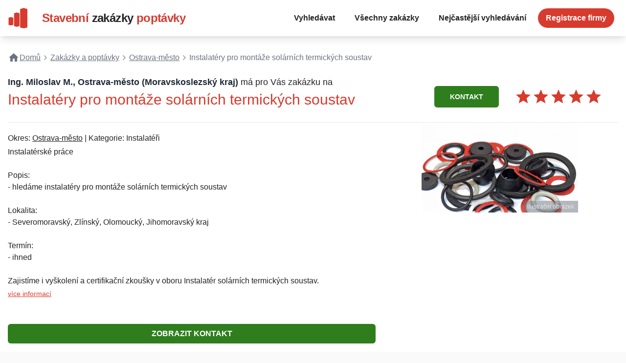

--- FILE ---
content_type: text/html; charset=UTF-8
request_url: https://www.stavebni-zakazky-poptavky.cz/100403-instalatery-pro-montaze-solarnich-termickych-soustav-ostrava-mesto
body_size: 6315
content:
<!DOCTYPE html>
<html lang="cs">
<head>
    <meta charset="utf-8">
    <meta name="viewport" content="width=device-width, initial-scale=1">

    <title>Instalatéry pro montáže solárních termických soustav, Ostrava-město</title>

    <meta name="csrf-token" content="e0WSgXv1xZL5eNLzX2o3LvKJ31z2lwnhMIyz5xqU">

    <meta name="description" content="Ing. Miloslav M., Ostrava-město (Moravskoslezský kraj) má pro Vás zakázku na Instalatéry pro montáže solárních termických soustav Instalatérské prá...">

    
    

    <link rel="apple-touch-icon" sizes="180x180" href="/stavebni-zakazky-poptavky/apple-touch-icon.png">
    <link rel="icon" type="image/png" sizes="32x32" href="/stavebni-zakazky-poptavky/favicon-32x32.png">
    <link rel="icon" type="image/png" sizes="16x16" href="/stavebni-zakazky-poptavky/favicon-16x16.png">
    <link rel="manifest" href="/stavebni-zakazky-poptavky/site.webmanifest">
    <link rel="mask-icon" href="/stavebni-zakazky-poptavky/safari-pinned-tab.svg" color="#5bbad5">
    <meta name="msapplication-TileColor" content="#2b5797">
    <meta name="theme-color" content="#ffffff">

                        <meta name="thumbnail" content="/images/inquiries/43917864-ce3f-43aa-8539-cd68f496eb72.jpeg"/>
    
    <!-- Google Tag Manager -->
        <script nonce="ZDFhNDFlY2UxYTVmZTY5NQ==">(function (w, d, s, l, i) {
                w[l] = w[l] || []
                w[l].push({
                    'gtm.start':
                        new Date().getTime(), event: 'gtm.js',
                })
                var f = d.getElementsByTagName(s)[0],
                    j = d.createElement(s), dl = l != 'dataLayer' ? '&l=' + l : ''
                j.async = true
                j.src =
                    'https://www.googletagmanager.com/gtm.js?id=' + i + dl
                f.parentNode.insertBefore(j, f)
            })(window, document, 'script', 'dataLayer', 'GTM-KDKWPH3')</script>
        <!-- End Google Tag Manager -->

    <link rel="stylesheet" href="https://www.stavebni-zakazky-poptavky.cz/stavebni-zakazky-poptavky/css/app.css?id=323567bd76042a0c5a05"/>
</head>
<body class="antialiased">
    <!-- Google Tag Manager (noscript) -->
    <noscript>
        <iframe src="https://www.googletagmanager.com/ns.html?id=GTM-KDKWPH3"
                height="0" width="0" style="display:none;visibility:hidden"></iframe>
    </noscript>
    <!-- End Google Tag Manager (noscript) -->

<nav class="w-full p-4 bg-white shadow-lg z-10">
    <div class="flex items-center justify-between flex-wrap container mx-auto">
        <a href="https://www.stavebni-zakazky-poptavky.cz" class="logo flex items-center flex-no-shrink text-white cursor-pointer">
	<svg viewBox="0 0 230 230"  xmlns="http://www.w3.org/2000/svg" class="hidden md:block">
		<g transform="translate(-193.52 -368.09)" fill="#d73b2e">
			<path d="m371.83 369.03-40.75 12.625v207.25l40.625 9.1875 40.719-9.1875v-207.31z"/>
			<path d="m293.63 419.82-30.899 9.5731v144.02l30.805 6.9666 30.876-6.9666v-144.07z"/>
			<path d="m228.16 471.09-26.784 8.2982v80.26l26.702 6.0388 26.764-6.0388v-80.301z"/>
		</g>
	</svg>
	<div class="font-semibold text-xl md:text-2xl tracking-tight text-primary bg-white ml-1">
		<span class="font-display">Stavební</span>
		<span class="font-display text-secondary">zakázky</span>
		<span class="font-display">poptávky</span>
	</div>
</a>        <div class="block lg:hidden">
            <button
                    id="hamburgerNav"
                    class="flex items-center px-3 py-2 border-2 rounded text-secondary">
                <svg class="fill-current h-3 w-3" viewBox="0 0 20 20" xmlns="http://www.w3.org/2000/svg">
                    <title>Menu</title>
                    <path d="M0 3h20v2H0V3zm0 6h20v2H0V9zm0 6h20v2H0v-2z"/>
                </svg>
            </button>
        </div>
        <div id="menu" class="min-w-sm block lg:flex items-center h-0 w-full transition-height duration-500 ease-linear lg:h-auto lg:w-auto lg:ml-auto justify-between overflow-hidden">
            <div class="text-md font-semibold lg:flex-grow lg:flex lg:items-center">
                <a href="https://www.stavebni-zakazky-poptavky.cz#hledat"
                   class="focusSearch block mt-4 text-secondary lg:inline-block lg:mt-0 hover:text-primary px-4 py-2 mr-2">
                    Vyhledávat
                </a>
                <a href="https://www.stavebni-zakazky-poptavky.cz/vsechny-zakazky"
                   class=" block mt-4 text-secondary lg:inline-block lg:mt-0 hover:text-primary px-4 py-2  mr-2">
                    Všechny zakázky
                </a>
                <a href="https://www.stavebni-zakazky-poptavky.cz/nejcastejsi-vyhledavani"
                   class="block mt-4 text-secondary lg:inline-block lg:mt-0 hover:text-primary px-4 py-2  mr-2">
                    Nejčastější vyhledávání
                </a>
                <a href="https://www.stavebni-zakazky-poptavky.cz/registrace"
                   class="block mt-4 text-secondary btn btn-primary rounded-full lg:inline-block lg:mt-0 hover:text-primary px-4 py-2 mr-2">
                    Registrace firmy
                </a>
            </div>
        </div>
    </div>
</nav>



    <div class="bg-white">
                    <div class="w-full container mx-auto p-4">
                <div class="breadcrumbs py-4 sm:py-4">
                    <ul class="flex flex-wrap text-gray-500 text-sm lg:text-base" itemscope itemtype="https://schema.org/BreadcrumbList">
                        <li class="inline-flex items-center" itemprop="itemListElement" itemscope
                            itemtype="https://schema.org/ListItem">
                            <a href="/" class="flex underline" title="Na úvodní stránku..." itemprop="item">
                                <svg style="width:24px;height:24px" viewBox="0 0 24 24">
                                    <path fill="currentColor" d="M10,20V14H14V20H19V12H22L12,3L2,12H5V20H10Z"/>
                                </svg>
                                <span itemprop="name">Domů</span>
                                <meta itemprop="position" content="1"/>
                            </a>
                        </li>
                        <li class="inline-flex items-center" itemprop="itemListElement" itemscope
                            itemtype="https://schema.org/ListItem">
                            <img class="h-5 w-auto " src="/stavebni-zakazky-poptavky/images/breadcrumb.svg" alt="Drobeček"/>
                            <a itemprop="item" href="https://www.stavebni-zakazky-poptavky.cz/vsechny-zakazky" class="underline"><span itemprop="name">Zakázky a poptávky</span>
                                <meta itemprop="position" content="2"/>
                            </a>
                        </li>
                        <li class="inline-flex items-center" itemprop="itemListElement" itemscope
                            itemtype="https://schema.org/ListItem">
                            <img class="h-5 w-auto" src="/stavebni-zakazky-poptavky/images/breadcrumb.svg" alt="Drobeček"/>
                            <a itemprop="item" href="https://www.stavebni-zakazky-poptavky.cz/ostrava-mesto" class="underline">
                                <span itemprop="name">Ostrava-město</span>

                                <meta itemprop="position" content="3"/>
                            </a>
                        </li>
                        <li class="inline-flex items-center" itemprop="itemListElement" itemscope
                            itemtype="https://schema.org/ListItem">
                            <img class="h-5 w-auto" src="/stavebni-zakazky-poptavky/images/breadcrumb.svg" alt="Drobeček"/>
                            <a itemprop="item" href="https://www.stavebni-zakazky-poptavky.cz/100403-instalatery-pro-montaze-solarnich-termickych-soustav-ostrava-mesto" class="text-teal-400">
                                <span itemprop="name">Instalatéry pro montáže solárních termických soustav</span>
                                <meta itemprop="position" content="4"/>
                            </a>
                        </li>
                    </ul>
                </div>
                <div class="grid grid-cols-1 sm:grid-cols-6 py-6 sm:py-2">
                    <div class="sm:col-span-4">
                        <div class="text-lg">
                            <strong class="font-semibold text-gray-800">
                                                                    Ing. Miloslav M.,
                                                                Ostrava-město
                                                                    (Moravskoslezský kraj)
                                                            </strong> má pro Vás zakázku na
                        </div>
                        <h1 class="text-3xl text-primary mb-4 py-4 sm:py-1">Instalatéry pro montáže solárních termických soustav</h1>
                    </div>
                    <div class="flex items-center justify-between flex-wrap sm:pl-10 sm:col-span-2 py-1 text-center sm:text-left md:text-right">
                        <button class="btn btn-alt py-3 px-8 text-center text-sm rounded-md my-1" data-toggle="#contactModal" title="Kontaktovat Ing. Miloslav M.">
                            KONTAKT
                        </button>
                        <span class="inline-block text-4xl">
							<div class="flex items-center">
	<svg style="width:1em;height:1em" viewBox="0 0 24 24">
		<path class="fill-primary" d="M12,17.27L18.18,21L16.54,13.97L22,9.24L14.81,8.62L12,2L9.19,8.62L2,9.24L7.45,13.97L5.82,21L12,17.27Z"/>
	</svg>
	<svg style="width:1em;height:1em" viewBox="0 0 24 24">
		<path class="fill-primary" d="M12,17.27L18.18,21L16.54,13.97L22,9.24L14.81,8.62L12,2L9.19,8.62L2,9.24L7.45,13.97L5.82,21L12,17.27Z"/>
	</svg>
	<svg style="width:1em;height:1em" viewBox="0 0 24 24">
		<path class="fill-primary" d="M12,17.27L18.18,21L16.54,13.97L22,9.24L14.81,8.62L12,2L9.19,8.62L2,9.24L7.45,13.97L5.82,21L12,17.27Z"/>
	</svg>
	<svg style="width:1em;height:1em" viewBox="0 0 24 24">
		<path class="fill-primary" d="M12,17.27L18.18,21L16.54,13.97L22,9.24L14.81,8.62L12,2L9.19,8.62L2,9.24L7.45,13.97L5.82,21L12,17.27Z"/>
	</svg>
	<svg style="width:1em;height:1em" viewBox="0 0 24 24">
		<path class="fill-primary" d="M12,17.27L18.18,21L16.54,13.97L22,9.24L14.81,8.62L12,2L9.19,8.62L2,9.24L7.45,13.97L5.82,21L12,17.27Z"/>
	</svg>
</div>
						</span>
                        <span itemprop="aggregateRating" itemscope itemtype="https://schema.org/AggregateRating">
														<span itemprop="itemReviewed" itemtype="https://schema.org/Thing" itemscope>
								<meta itemprop="name" content="Instalatéry pro montáže solárních termických soustav"/>
							</span>
							<meta itemprop="bestRating" content="5"/>
							<meta itemprop="worstRating" content="5"/>
							<meta itemprop="ratingValue" content="5"/>
							<meta itemprop="ratingCount" content="39"/>
						</span>
                    </div>
                </div>
                <hr>

                <div class="flex flex-col-reverse lg:flex-row">
                    <div class="pb-2 pr-4 md:pt-2 max-w-screen-md flex-grow">
                        <div class="text-right">
                        </div>
                        <div class="mb-10 py-2 max-w-2xl markdown">
                            <p class="">
                                Okres:
                                <a href="https://www.stavebni-zakazky-poptavky.cz/ostrava-mesto" class="underline">Ostrava-město</a>
                                                                    | Kategorie: Instalatéři
                                                            </p>

                                                            Instalatérské práce<br />
<br />
Popis:<br />
- hledáme instalatéry pro montáže solárních termických soustav<br />
<br />
Lokalita: <br />
- Severomoravský, Zlínský, Olomoucký, Jihomoravský kraj<br />
<br />
Termín: <br />
- ihned<br />
<br />
Zajistíme i vyškolení a certifikační zkoušky v oboru Instalatér solárních termických soustav.
                                                        <a class="text-primary underline py-1 px-0 text-sm block cursor-pointer" data-toggle="#contactModal" title="Kontaktovat Ing. Miloslav M.">
                                více informací
                            </a>
                        </div>

                                                    <button class="btn btn-alt w-full py-2 px-10 text-center rounded-md" data-toggle="#contactModal" title="Kontaktovat Ing. Miloslav M.">
                                ZOBRAZIT KONTAKT
                            </button>
                            <noscript>
                                <div class="bg-white">
	<form class="max-w-full" action="https://www.stavebni-zakazky-poptavky.cz/kontakt?inquiryName=instalatery-pro-montaze-solarnich-termickych-soustav-ostrava-mesto" method="post">
		<input type="hidden" name="_token" value="e0WSgXv1xZL5eNLzX2o3LvKJ31z2lwnhMIyz5xqU">		<div class="block my-2 py-4">
			<p class="text-sm font-bold">Vyplňte svůj kontakt, abychom Vám mohli poskytnout požadované
				informace k zakázce:</p>
			<p class="text-primary my-1">Instalatéry pro montáže solárních termických soustav</p>
			<p class="italic my-1">Zákazník Ing. Miloslav M., Ostrava-město stále
				čeká na nabídku.</p>
		</div>
		<div class="block">
			<input class="block rounded-md w-full mr-2 my-2" type="text" name="name" placeholder="Vaše jméno..." value="" required/>
						<input class="block rounded-md w-full" type="tel" name="phone" placeholder="Váš telefon..." value="" title="Devítimístné telefonní číslo."
				   required/>
					</div>
		<input type="hidden" name="id" value="100403"/>

		<input type="submit" class="w-full rounded-md my-1 block btn btn-alt px-2 py-2 mt-2 text-center text-lg" value="Odeslat"/>
	</form>
</div>                            </noscript>
                                                                            <div class="py-8">
                                <h3 class="text-lg">Další zakázky</h3>
                                                                    <a href="https://www.stavebni-zakazky-poptavky.cz/1-mero-biodiesel-4000-8000-tun-mesicne-praha" title="Zobrazit poptávku MEŘO - biodiesel, 4.000 - 8.000 tun měsíčně" class="shadow-md rounded-md py-2 px-4 block text-primary">
                                        <span class="underline">MEŘO - biodiesel, 4.000 - 8.000 tun měsíčně</span><br>
                                        <span class="text-secondary font-semibold">Zakázka z okresu Ostrava-město                                                 od Rudolf Ž.</span>
                                        <div class="text-secondary line-clamp-2 overflow-hidden">
                                                                                            MEŘO - biodiesel  

Lokalita:
- Praha

Termín: 
- průběžně, minimálně roční kontrakt

Množství:
- 4.000 - 8.000 tun měsíčně
                                                                                    </div>

                                    </a>
                                                                    <a href="https://www.stavebni-zakazky-poptavky.cz/2-vyrobu-rostlinnych-silic-parni-destilaci-praha" title="Zobrazit poptávku Výrobu rostlinných silic parní destilací" class="shadow-md rounded-md py-2 px-4 block text-primary">
                                        <span class="underline">Výrobu rostlinných silic parní destilací</span><br>
                                        <span class="text-secondary font-semibold">Zakázka z okresu Ostrava-město                                                 od Michal B.</span>
                                        <div class="text-secondary line-clamp-2 overflow-hidden">
                                                                                            Výrobu rostlinných silic parní destilací

Lokalita:
- celá ČR 



Množství:
- pravidelné odběry v množství přibližně 0,5 l až 1 l
                                                                                    </div>

                                    </a>
                                                                    <a href="https://www.stavebni-zakazky-poptavky.cz/3-octan-chromity-cisty-10-kg-praha" title="Zobrazit poptávku Octan chromitý čistý, 10 kg " class="shadow-md rounded-md py-2 px-4 block text-primary">
                                        <span class="underline">Octan chromitý čistý, 10 kg </span><br>
                                        <span class="text-secondary font-semibold">Zakázka z okresu Ostrava-město                                                 od Růžena V.</span>
                                        <div class="text-secondary line-clamp-2 overflow-hidden">
                                                                                            Octan chromitý čistý

Popis: 
- sůl karboxylové kyseliny

Lokalita: 
- Praha 10



Množství:
- 10 kg

                                                                                    </div>

                                    </a>
                                                                    <a href="https://www.stavebni-zakazky-poptavky.cz/4-sorban-draselny-500-g-praha" title="Zobrazit poptávku Sorban draselný, 500 g" class="shadow-md rounded-md py-2 px-4 block text-primary">
                                        <span class="underline">Sorban draselný, 500 g</span><br>
                                        <span class="text-secondary font-semibold">Zakázka z okresu Ostrava-město                                                 od Evžen B.</span>
                                        <div class="text-secondary line-clamp-2 overflow-hidden">
                                                                                            Sorban draselný 

Popis:
- do moštu

Množství:
- 500 kg

Lokalita: 
- Praha 10

Termín: 
- 18.11.2015
                                                                                    </div>

                                    </a>
                                                                    <a href="https://www.stavebni-zakazky-poptavky.cz/5-oleje-pro-technicke-vyuziti-cca-500-kg-praha" title="Zobrazit poptávku Oleje pro technické využití, cca 500 kg" class="shadow-md rounded-md py-2 px-4 block text-primary">
                                        <span class="underline">Oleje pro technické využití, cca 500 kg</span><br>
                                        <span class="text-secondary font-semibold">Zakázka z okresu Ostrava-město                                                 od Růžena V.</span>
                                        <div class="text-secondary line-clamp-2 overflow-hidden">
                                                                                            Oleje

Popis.
- pro naši výrobu čističů poptáváme dodávku olejů
- konkrétně se jedná o směs vyšších mastných kyselin s převahou olejové kyseliny
- účelem je technické využití
- hustota při 20°C - cca 870 kg / m3

Balení:
- po 190 kg v sudu

Množství:
- cca 500 kg
- roční spotřeba

Lokalita:
- Praha


                                                                                    </div>

                                    </a>
                                                                    <a href="https://www.stavebni-zakazky-poptavky.cz/6-vstupni-a-interierove-dvere-1-7-ks-praha" title="Zobrazit poptávku Vstupní a interiérové dveře, 1 + 7 ks" class="shadow-md rounded-md py-2 px-4 block text-primary">
                                        <span class="underline">Vstupní a interiérové dveře, 1 + 7 ks</span><br>
                                        <span class="text-secondary font-semibold">Zakázka z okresu Ostrava-město                                                 od Pavel K.</span>
                                        <div class="text-secondary line-clamp-2 overflow-hidden">
                                                                                            Dveře

Popis:
- sháním vstupní a interiérové dveře pro byt

Rozměr a počet:
- vstupní 80 cm, levé, 1 ks
- interiérové 80 cm, levé, 2 ks
- 80 cm, pravé, 3 ks
- 60 cm, levé, 2 ks

Lokalita:
- Praha 10


                                                                                    </div>

                                    </a>
                                                                    <a href="https://www.stavebni-zakazky-poptavky.cz/7-vjezdovou-kridlovou-branu-3-m-praha" title="Zobrazit poptávku Vjezdovou křídlovou bránu, 3 m" class="shadow-md rounded-md py-2 px-4 block text-primary">
                                        <span class="underline">Vjezdovou křídlovou bránu, 3 m</span><br>
                                        <span class="text-secondary font-semibold">Zakázka z okresu Ostrava-město                                                 od Sedláček</span>
                                        <div class="text-secondary line-clamp-2 overflow-hidden">
                                                                                            Vjezdovou křídlovou bránu

Popis:
- s montáží
- možná i s motory, záleží na ceně
- potřebuji to za rozumnou cenu

Materiál: 
- ocel

Množství:
- 1 ks

Velikost:
- 3 m

Lokalita:
- Praha



                                                                                    </div>

                                    </a>
                                                                    <a href="https://www.stavebni-zakazky-poptavky.cz/8-vyrobu-a-montaz-vratek-150-x-122-cm-1-ks-praha" title="Zobrazit poptávku Výrobu a montáž vrátek, 150 x 122 cm, 1 ks" class="shadow-md rounded-md py-2 px-4 block text-primary">
                                        <span class="underline">Výrobu a montáž vrátek, 150 x 122 cm, 1 ks</span><br>
                                        <span class="text-secondary font-semibold">Zakázka z okresu Ostrava-město                                                 od Pave H.</span>
                                        <div class="text-secondary line-clamp-2 overflow-hidden">
                                                                                            Kovovýrobu

Popis:
- výroba a montáž vrátek
- včetně montáže
- materiál kov / dřevo
- viz příloha

Rozměr:
- 150 x 122 cm

Lokalita:
- Senohraby



Nabídky na e-mail.
                                                                                    </div>

                                    </a>
                                                                    <a href="https://www.stavebni-zakazky-poptavky.cz/9-vyrobu-a-montaz-ocelovych-resp-hlinikovych-vstupu-8-ks-praha" title="Zobrazit poptávku Výrobu a montáž ocelových, resp. hliníkových vstupů, 8 ks" class="shadow-md rounded-md py-2 px-4 block text-primary">
                                        <span class="underline">Výrobu a montáž ocelových, resp. hliníkových vstupů, 8 ks</span><br>
                                        <span class="text-secondary font-semibold">Zakázka z okresu Ostrava-město                                                 od Jiří G.</span>
                                        <div class="text-secondary line-clamp-2 overflow-hidden">
                                                                                            Výrobu a montáž ocelových, resp. hliníkových vstupů

Popis:
- včtetně prosklení a elektrických samozamýkacích zámků pro panelový dům 
- jedná se o vchodové dveře umístěné v zarámovaném a proskleném portálu
- předmětem dodávky bude i demontáž stávajících a už nevyhovujících prosklených, umělohmotných vstupů

Množství:
- 8 ks

Lokalita: 
- 7, 9, 11, 13, Praha 10 Strašnice

Termín: 
- III.Q. 2015

Je nutná návštěva odpovědného pracovníka dodavatele k zaměření, kalkulace ceny a termínu dodávky.

                                                                                    </div>

                                    </a>
                                                                    <a href="https://www.stavebni-zakazky-poptavky.cz/10-dvere-dvoudilne-bezpecnostni-1-ks-praha" title="Zobrazit poptávku Dveře dvoudílné bezpečnostní, 1 ks" class="shadow-md rounded-md py-2 px-4 block text-primary">
                                        <span class="underline">Dveře dvoudílné bezpečnostní, 1 ks</span><br>
                                        <span class="text-secondary font-semibold">Zakázka z okresu Ostrava-město                                                 od Jan K.</span>
                                        <div class="text-secondary line-clamp-2 overflow-hidden">
                                                                                            Dveře dvoudílné bezpečnostní 

Velikost:
- šířka cca 2x 65 cm, výška cca 210 cm

Popis:
- včetně montáže
- cihlový dům, 2. patro
- vchod z chodby
- rozměry bez zárubní

Počet:
- 1 ks

Lokalita: 
- Praha 7 - Holešovice


                                                                                    </div>

                                    </a>
                                                            </div>
                                            </div>
                    <div class="flex-grow flex flex-row lg:flex-col justify-start items-start lg:items-center ">
                                                                                <div class="relative mt-1 mr-1 max-w-xs overflow-hidden max-h-56  md:block  lg:block">
                                <img src="https://media.b2m.cz/business-aggregator/images/5d724d4dd84b8/fullhd_43917864-ce3f-43aa-8539-cd68f496eb72.jpeg" class="object-cover object-center" alt="Instalatéry pro montáže solárních termických soustav"/>
                                <small class="bg-gray-500 text-gray-200 p-1 sm:py-1 sm:px-2 text-xs absolute bottom-0 right-0 bg-opacity-50">ilustrační
                                    obrázek</small>
                            </div>
                                            </div>
                </div>

                                    <div class="hidden fixed z-10 inset-0 overflow-y-auto z-50" id="contactModal" aria-labelledby="modal-title" role="dialog" aria-modal="true">
                        <div class="flex items-end justify-center min-h-screen pt-4 px-4 pb-20 text-center sm:block sm:p-0">
                            <div class="fixed inset-0 bg-gray-500 bg-opacity-75 transition-opacity" data-toggle="#contactModal" aria-hidden="true"></div>

                            <!-- This element is to trick the browser into centering the modal contents. -->
                            <span class="hidden sm:inline-block sm:align-middle sm:h-screen" aria-hidden="true">&#8203;</span>

                            <div class="relative inline-block align-bottom bg-white rounded-lg text-left overflow-hidden shadow-xl transform transition-all sm:my-8 sm:align-middle sm:max-w-lg sm:w-full">
						<span data-toggle="#contactModal" class="absolute pointer top-4 right-4 opacity-80 hover:opacity-100">
							<svg style="width:20px;height:20px" viewBox="0 0 24 24">
								<path fill="currentColor" d="M19,6.41L17.59,5L12,10.59L6.41,5L5,6.41L10.59,12L5,17.59L6.41,19L12,13.41L17.59,19L19,17.59L13.41,12L19,6.41Z"/>
							</svg>
						</span>
                                <div id="kontaktovat" class="p-8 mb-4">
                                    <div class="bg-white">
	<form class="max-w-full" action="https://www.stavebni-zakazky-poptavky.cz/kontakt?inquiryName=instalatery-pro-montaze-solarnich-termickych-soustav-ostrava-mesto" method="post">
		<input type="hidden" name="_token" value="e0WSgXv1xZL5eNLzX2o3LvKJ31z2lwnhMIyz5xqU">		<div class="block my-2 py-4">
			<p class="text-sm font-bold">Vyplňte svůj kontakt, abychom Vám mohli poskytnout požadované
				informace k zakázce:</p>
			<p class="text-primary my-1">Instalatéry pro montáže solárních termických soustav</p>
			<p class="italic my-1">Zákazník Ing. Miloslav M., Ostrava-město stále
				čeká na nabídku.</p>
		</div>
		<div class="block">
			<input class="block rounded-md w-full mr-2 my-2" type="text" name="name" placeholder="Vaše jméno..." value="" required/>
						<input class="block rounded-md w-full" type="tel" name="phone" placeholder="Váš telefon..." value="" title="Devítimístné telefonní číslo."
				   required/>
					</div>
		<input type="hidden" name="id" value="100403"/>

		<input type="submit" class="w-full rounded-md my-1 block btn btn-alt px-2 py-2 mt-2 text-center text-lg" value="Odeslat"/>
	</form>
</div>                                </div>
                            </div>
                        </div>
                    </div>
                            </div>
            </div>

<footer class="mt-10 py-4 pb-10 bg-gray-100 text-sm">
    <div class="w-full container mx-auto">
        <div class="grid grid-cols-1 sm:grid-cols-3 justify-between items-start">
            <div class="p-4 flex">
                <div class="bg-white rounded-lg py-2 px-6">
                    <a href="https://www.stavebni-zakazky-poptavky.cz" class="logo flex items-center flex-no-shrink text-white cursor-pointer">
	<svg viewBox="0 0 230 230"  xmlns="http://www.w3.org/2000/svg" class="hidden md:block">
		<g transform="translate(-193.52 -368.09)" fill="#d73b2e">
			<path d="m371.83 369.03-40.75 12.625v207.25l40.625 9.1875 40.719-9.1875v-207.31z"/>
			<path d="m293.63 419.82-30.899 9.5731v144.02l30.805 6.9666 30.876-6.9666v-144.07z"/>
			<path d="m228.16 471.09-26.784 8.2982v80.26l26.702 6.0388 26.764-6.0388v-80.301z"/>
		</g>
	</svg>
	<div class="font-semibold text-xl md:text-2xl tracking-tight text-primary bg-white ml-1">
		<span class="font-display">Stavební</span>
		<span class="font-display text-secondary">zakázky</span>
		<span class="font-display">poptávky</span>
	</div>
</a>                </div>
            </div>
            <div class="p-4">
                <strong class="font-semibold">Provozovatel</strong>
                <p>B2Invest, s.r.o.</p>
                <p>IČO: 04718411</p>
            </div>
            <div class="p-4">
                <strong class="font-semibold">Kontakty</strong>
                <p>Šafránkova 1243/3, Stodůlky (Praha 13), 155 00 Praha</p>
            </div>
        </div>

        <div class="grid grid-cols-1 sm:grid-cols-3 justify-between items-start">
            <div class="p-4"></div>
            <div class="p-4 col-span-2">
                <p>Služba Stavební-zakázky-poptávky.cz sdružuje obchodní příležitosti ze stavebnictví ze všech regionů ČR. Aktuálně na webu naleznete 1.032.278 zakázek od klientů, kteří mají zájem realizovat konkrétní stavební činnost či mají zájem
 o dodávku materiálu.<br>Pokud jste stavební firma, můžete se také <a href="/registrace" title="Posílejte mi zakázky." class="underline ">přihlásit k odběru stavebních zakázek</a>.</p>
            </div>
        </div>

    </div>
</footer>

<script src="https://www.stavebni-zakazky-poptavky.cz/stavebni-zakazky-poptavky/js/app.js?id=ea71f4333b7ef004c7cd"></script>
</body>
</html>


--- FILE ---
content_type: text/css
request_url: https://www.stavebni-zakazky-poptavky.cz/stavebni-zakazky-poptavky/css/app.css?id=323567bd76042a0c5a05
body_size: 7132
content:
.awesomplete{display:inline-block;position:relative}.awesomplete [hidden]{display:none}.awesomplete .visually-hidden{position:absolute;clip:rect(0,0,0,0)}.awesomplete>ul{position:absolute;left:0;z-index:1;min-width:100%;box-sizing:border-box;list-style:none;padding:0;margin:0;background:#fff}.awesomplete>ul :empty{display:none}.awesomplete mark{background:#eaff00}.awesomplete>input{display:block}.awesomplete>ul{border-radius:.3em;margin:.2em 0 0;background:hsla(0,0%,100%,.9);background:linear-gradient(to bottom right,#fff,hsla(0,0%,100%,.8));border:1px solid rgba(0,0,0,.3);box-shadow:.05em .2em .6em rgba(0,0,0,.2);text-shadow:none}@supports (transform:scale(0)){.awesomplete>ul{transition:.3s cubic-bezier(.4,.2,.5,1.4);transform-origin:1.43em -.43em}.awesomplete>ul:empty,.awesomplete>ul[hidden]{opacity:0;transform:scale(0);display:block;transition-timing-function:ease}}.awesomplete>ul:before{content:"";position:absolute;top:-.43em;left:1em;width:0;height:0;padding:.4em;background:#fff;border:inherit;border-right:0;border-bottom:0;transform:rotate(45deg)}.awesomplete>ul>li{position:relative;padding:.2em .5em;cursor:pointer}.awesomplete>ul>li:hover{background:#b8d3e0;color:#000}.awesomplete>ul>li:hover mark{background:#b5d100}.awesomplete>ul>li[aria-selected=true]{background:#3d6d8f;color:#fff}.awesomplete>ul>li[aria-selected=true] mark{background:#3d6b00;color:inherit}
/*! tailwindcss v2.0.3 | MIT License | https://tailwindcss.com*/

/*! modern-normalize v1.0.0 | MIT License | https://github.com/sindresorhus/modern-normalize */:root{-moz-tab-size:4;-o-tab-size:4;tab-size:4}html{line-height:1.15;-webkit-text-size-adjust:100%}body{margin:0;font-family:system-ui,-apple-system,Segoe UI,Roboto,Helvetica,Arial,sans-serif,Apple Color Emoji,Segoe UI Emoji}hr{height:0;color:inherit}abbr[title]{-webkit-text-decoration:underline dotted;text-decoration:underline dotted}b,strong{font-weight:bolder}code,kbd,pre,samp{font-family:ui-monospace,SFMono-Regular,Consolas,Liberation Mono,Menlo,monospace;font-size:1em}small{font-size:80%}sub,sup{font-size:75%;line-height:0;position:relative;vertical-align:baseline}sub{bottom:-.25em}sup{top:-.5em}table{text-indent:0;border-color:inherit}button,input,optgroup,select,textarea{font-family:inherit;font-size:100%;line-height:1.15;margin:0}button,select{text-transform:none}[type=button],[type=reset],[type=submit],button{-webkit-appearance:button}legend{padding:0}progress{vertical-align:baseline}[type=search]{-webkit-appearance:textfield;outline-offset:-2px}summary{display:list-item}blockquote,dd,dl,figure,h1,h2,h3,h4,h5,h6,hr,p,pre{margin:0}button{background-color:transparent;background-image:none}button:focus{outline:1px dotted;outline:5px auto -webkit-focus-ring-color}fieldset,ol,ul{margin:0;padding:0}ol,ul{list-style:none}html{font-family:ui-sans-serif,system-ui,-apple-system,BlinkMacSystemFont,Segoe UI,Roboto,Helvetica Neue,Arial,Noto Sans,sans-serif,Apple Color Emoji,Segoe UI Emoji,Segoe UI Symbol,Noto Color Emoji;line-height:1.5}body{font-family:inherit;line-height:inherit}*,:after,:before{box-sizing:border-box;border:0 solid #e5e7eb}hr{border-top-width:1px}img{border-style:solid}textarea{resize:vertical}input::-moz-placeholder, textarea::-moz-placeholder{color:#9ca3af}input:-ms-input-placeholder, textarea:-ms-input-placeholder{color:#9ca3af}input::placeholder,textarea::placeholder{color:#9ca3af}[role=button],button{cursor:pointer}table{border-collapse:collapse}h1,h2,h3,h4,h5,h6{font-size:inherit;font-weight:inherit}a{color:inherit;text-decoration:inherit}button,input,optgroup,select,textarea{padding:0;line-height:inherit;color:inherit}code,kbd,pre,samp{font-family:ui-monospace,SFMono-Regular,Menlo,Monaco,Consolas,Liberation Mono,Courier New,monospace}audio,canvas,embed,iframe,img,object,svg,video{display:block;vertical-align:middle}img,video{max-width:100%;height:auto}[type=date],[type=month],[type=number],[type=search],[type=tel],[type=text],[type=time],[type=url],select,textarea{-webkit-appearance:none;-moz-appearance:none;appearance:none;background-color:#fff;border-color:#6b7280;border-width:1px;border-radius:0;padding:.5rem .75rem;font-size:1rem;line-height:1.5rem}[type=date]:focus,[type=month]:focus,[type=number]:focus,[type=search]:focus,[type=tel]:focus,[type=text]:focus,[type=time]:focus,[type=url]:focus,select:focus,textarea:focus{outline:2px solid transparent;outline-offset:2px;--tw-ring-inset:var(--tw-empty,/*!*/ /*!*/);--tw-ring-offset-width:0px;--tw-ring-offset-color:#fff;--tw-ring-color:#2563eb;--tw-ring-offset-shadow:var(--tw-ring-inset) 0 0 0 var(--tw-ring-offset-width) var(--tw-ring-offset-color);--tw-ring-shadow:var(--tw-ring-inset) 0 0 0 calc(1px + var(--tw-ring-offset-width)) var(--tw-ring-color);box-shadow:var(--tw-ring-offset-shadow),var(--tw-ring-shadow),var(--tw-shadow,0 0 transparent);border-color:#2563eb}input::-moz-placeholder, textarea::-moz-placeholder{color:#6b7280;opacity:1}input:-ms-input-placeholder, textarea:-ms-input-placeholder{color:#6b7280;opacity:1}input::placeholder,textarea::placeholder{color:#6b7280;opacity:1}select{background-image:url("data:image/svg+xml;charset=utf-8,%3Csvg xmlns='http://www.w3.org/2000/svg' fill='none' viewBox='0 0 20 20'%3E%3Cpath stroke='%236b7280' stroke-linecap='round' stroke-linejoin='round' stroke-width='1.5' d='M6 8l4 4 4-4'/%3E%3C/svg%3E");background-position:right .5rem center;background-repeat:no-repeat;background-size:1.5em 1.5em;padding-right:2.5rem;-webkit-print-color-adjust:exact;color-adjust:exact}[type=checkbox],[type=radio]{-webkit-appearance:none;-moz-appearance:none;appearance:none;padding:0;-webkit-print-color-adjust:exact;color-adjust:exact;display:inline-block;vertical-align:middle;background-origin:border-box;-webkit-user-select:none;-moz-user-select:none;-ms-user-select:none;user-select:none;flex-shrink:0;height:1rem;width:1rem;color:#2563eb;background-color:#fff;border-color:#6b7280;border-width:1px}[type=checkbox]{border-radius:0}[type=radio]{border-radius:100%}[type=checkbox]:focus,[type=radio]:focus{outline:2px solid transparent;outline-offset:2px;--tw-ring-inset:var(--tw-empty,/*!*/ /*!*/);--tw-ring-offset-width:2px;--tw-ring-offset-color:#fff;--tw-ring-color:#2563eb;--tw-ring-offset-shadow:var(--tw-ring-inset) 0 0 0 var(--tw-ring-offset-width) var(--tw-ring-offset-color);--tw-ring-shadow:var(--tw-ring-inset) 0 0 0 calc(2px + var(--tw-ring-offset-width)) var(--tw-ring-color);box-shadow:var(--tw-ring-offset-shadow),var(--tw-ring-shadow),var(--tw-shadow,0 0 transparent)}[type=checkbox]:checked,[type=radio]:checked{border-color:transparent;background-color:currentColor;background-size:100% 100%;background-position:50%;background-repeat:no-repeat}[type=checkbox]:checked{background-image:url("data:image/svg+xml;charset=utf-8,%3Csvg viewBox='0 0 16 16' fill='%23fff' xmlns='http://www.w3.org/2000/svg'%3E%3Cpath d='M12.207 4.793a1 1 0 010 1.414l-5 5a1 1 0 01-1.414 0l-2-2a1 1 0 011.414-1.414L6.5 9.086l4.293-4.293a1 1 0 011.414 0z'/%3E%3C/svg%3E")}[type=radio]:checked{background-image:url("data:image/svg+xml;charset=utf-8,%3Csvg viewBox='0 0 16 16' fill='%23fff' xmlns='http://www.w3.org/2000/svg'%3E%3Ccircle cx='8' cy='8' r='3'/%3E%3C/svg%3E")}[type=checkbox]:checked:focus,[type=checkbox]:checked:hover,[type=radio]:checked:focus,[type=radio]:checked:hover{border-color:transparent;background-color:currentColor}[type=checkbox]:indeterminate{background-image:url("data:image/svg+xml;charset=utf-8,%3Csvg xmlns='http://www.w3.org/2000/svg' fill='none' viewBox='0 0 16 16'%3E%3Cpath stroke='%23fff' stroke-linecap='round' stroke-linejoin='round' stroke-width='2' d='M4 8h8'/%3E%3C/svg%3E");border-color:transparent;background-color:currentColor;background-size:100% 100%;background-position:50%;background-repeat:no-repeat}[type=checkbox]:indeterminate:focus,[type=checkbox]:indeterminate:hover{border-color:transparent;background-color:currentColor}.container{width:100%}@media (min-width:640px){.container{max-width:640px}}@media (min-width:768px){.container{max-width:768px}}@media (min-width:1024px){.container{max-width:1024px}}@media (min-width:1280px){.container{max-width:1280px}}@media (min-width:1536px){.container{max-width:1536px}}.bg-transparent{background-color:transparent}.bg-black{--tw-bg-opacity:1;background-color:rgba(0,0,0,var(--tw-bg-opacity))}.bg-white{--tw-bg-opacity:1;background-color:rgba(255,255,255,var(--tw-bg-opacity))}.bg-gray-50{--tw-bg-opacity:1;background-color:rgba(249,250,251,var(--tw-bg-opacity))}.bg-gray-100{--tw-bg-opacity:1;background-color:rgba(243,244,246,var(--tw-bg-opacity))}.bg-gray-200{--tw-bg-opacity:1;background-color:rgba(229,231,235,var(--tw-bg-opacity))}.bg-gray-300{--tw-bg-opacity:1;background-color:rgba(209,213,219,var(--tw-bg-opacity))}.bg-gray-500{--tw-bg-opacity:1;background-color:rgba(107,114,128,var(--tw-bg-opacity))}.bg-red-600{--tw-bg-opacity:1;background-color:rgba(220,38,38,var(--tw-bg-opacity))}.bg-green-700{--tw-bg-opacity:1;background-color:rgba(4,120,87,var(--tw-bg-opacity))}.bg-green-800{--tw-bg-opacity:1;background-color:rgba(6,95,70,var(--tw-bg-opacity))}.bg-blue-500{--tw-bg-opacity:1;background-color:rgba(59,130,246,var(--tw-bg-opacity))}.hover\:bg-gray-50:hover{--tw-bg-opacity:1;background-color:rgba(249,250,251,var(--tw-bg-opacity))}.hover\:bg-green-500:hover{--tw-bg-opacity:1;background-color:rgba(16,185,129,var(--tw-bg-opacity))}.bg-opacity-50{--tw-bg-opacity:0.5}.bg-opacity-75{--tw-bg-opacity:0.75}.bg-no-repeat{background-repeat:no-repeat}.bg-cover{background-size:cover}.border-gray-100{--tw-border-opacity:1;border-color:rgba(243,244,246,var(--tw-border-opacity))}.border-gray-200{--tw-border-opacity:1;border-color:rgba(229,231,235,var(--tw-border-opacity))}.border-gray-300{--tw-border-opacity:1;border-color:rgba(209,213,219,var(--tw-border-opacity))}.border-gray-400{--tw-border-opacity:1;border-color:rgba(156,163,175,var(--tw-border-opacity))}.focus\:border-blue-300:focus{--tw-border-opacity:1;border-color:rgba(147,197,253,var(--tw-border-opacity))}.rounded{border-radius:.25rem}.rounded-md{border-radius:.375rem}.rounded-lg{border-radius:.5rem}.rounded-xl{border-radius:.75rem}.rounded-full{border-radius:9999px}.rounded-t{border-top-left-radius:.25rem;border-top-right-radius:.25rem}.rounded-t-md{border-top-left-radius:.375rem}.rounded-r-md,.rounded-t-md{border-top-right-radius:.375rem}.rounded-r-md{border-bottom-right-radius:.375rem}.rounded-l-md{border-top-left-radius:.375rem;border-bottom-left-radius:.375rem}.rounded-l-full{border-top-left-radius:9999px;border-bottom-left-radius:9999px}.rounded-tl-xl{border-top-left-radius:.75rem}.rounded-bl-xl{border-bottom-left-radius:.75rem}.border-none{border-style:none}.border-0{border-width:0}.border-2{border-width:2px}.border{border-width:1px}.border-b-2{border-bottom-width:2px}.border-t{border-top-width:1px}.border-r{border-right-width:1px}.border-b{border-bottom-width:1px}.cursor-default{cursor:default}.cursor-pointer{cursor:pointer}.block{display:block}.inline-block{display:inline-block}.flex{display:flex}.inline-flex{display:inline-flex}.table{display:table}.grid{display:grid}.contents{display:contents}.hidden{display:none}.flex-row{flex-direction:row}.flex-col{flex-direction:column}.flex-col-reverse{flex-direction:column-reverse}.flex-wrap{flex-wrap:wrap}.items-start{align-items:flex-start}.items-end{align-items:flex-end}.items-center{align-items:center}.items-stretch{align-items:stretch}.justify-start{justify-content:flex-start}.justify-end{justify-content:flex-end}.justify-center{justify-content:center}.justify-between{justify-content:space-between}.flex-1{flex:1 1 0%}.flex-grow{flex-grow:1}.font-sans{font-family:ui-sans-serif,system-ui,-apple-system,BlinkMacSystemFont,Segoe UI,Roboto,Helvetica Neue,Arial,Noto Sans,sans-serif,Apple Color Emoji,Segoe UI Emoji,Segoe UI Symbol,Noto Color Emoji}.font-thin{font-weight:100}.font-light{font-weight:300}.font-medium{font-weight:500}.font-semibold{font-weight:600}.font-bold{font-weight:700}.font-black{font-weight:900}.h-0{height:0}.h-1{height:.25rem}.h-2{height:.5rem}.h-3{height:.75rem}.h-4{height:1rem}.h-5{height:1.25rem}.h-7{height:1.75rem}.h-8{height:2rem}.h-12{height:3rem}.h-16{height:4rem}.h-60{height:15rem}.h-80{height:20rem}.h-full{height:100%}.text-xs{font-size:.75rem;line-height:1rem}.text-sm{font-size:.875rem;line-height:1.25rem}.text-base{font-size:1rem;line-height:1.5rem}.text-lg{font-size:1.125rem}.text-lg,.text-xl{line-height:1.75rem}.text-xl{font-size:1.25rem}.text-2xl{font-size:1.5rem;line-height:2rem}.text-3xl{font-size:1.875rem;line-height:2.25rem}.text-4xl{font-size:2.25rem;line-height:2.5rem}.text-5xl{font-size:3rem;line-height:1}.leading-5{line-height:1.25rem}.leading-7{line-height:1.75rem}.leading-tight{line-height:1.25}.leading-normal{line-height:1.5}.m-1{margin:.25rem}.m-2{margin:.5rem}.m-4{margin:1rem}.m-8{margin:2rem}.m-16{margin:4rem}.m-auto{margin:auto}.my-1{margin-top:.25rem;margin-bottom:.25rem}.my-2{margin-top:.5rem;margin-bottom:.5rem}.mx-2{margin-left:.5rem;margin-right:.5rem}.my-3{margin-top:.75rem;margin-bottom:.75rem}.my-4{margin-top:1rem;margin-bottom:1rem}.mx-4{margin-left:1rem;margin-right:1rem}.my-6{margin-top:1.5rem;margin-bottom:1.5rem}.my-8{margin-top:2rem;margin-bottom:2rem}.my-10{margin-top:2.5rem;margin-bottom:2.5rem}.my-16{margin-top:4rem;margin-bottom:4rem}.mx-auto{margin-left:auto;margin-right:auto}.-mx-2{margin-left:-.5rem;margin-right:-.5rem}.mr-0{margin-right:0}.mt-1{margin-top:.25rem}.mr-1{margin-right:.25rem}.mb-1{margin-bottom:.25rem}.ml-1{margin-left:.25rem}.mt-2{margin-top:.5rem}.mr-2{margin-right:.5rem}.mb-2{margin-bottom:.5rem}.ml-2{margin-left:.5rem}.ml-3{margin-left:.75rem}.mt-4{margin-top:1rem}.mr-4{margin-right:1rem}.mb-4{margin-bottom:1rem}.ml-4{margin-left:1rem}.mb-5{margin-bottom:1.25rem}.mt-6{margin-top:1.5rem}.mb-6{margin-bottom:1.5rem}.mt-8{margin-top:2rem}.mb-8{margin-bottom:2rem}.mt-10{margin-top:2.5rem}.mb-10{margin-bottom:2.5rem}.mt-12{margin-top:3rem}.mb-12{margin-bottom:3rem}.ml-12{margin-left:3rem}.mr-16{margin-right:4rem}.mb-32{margin-bottom:8rem}.mt-48{margin-top:12rem}.ml-auto{margin-left:auto}.-mt-px{margin-top:-1px}.-ml-px{margin-left:-1px}.max-h-24{max-height:6rem}.max-h-56{max-height:14rem}.max-w-xs{max-width:20rem}.max-w-sm{max-width:24rem}.max-w-lg{max-width:32rem}.max-w-xl{max-width:36rem}.max-w-2xl{max-width:42rem}.max-w-4xl{max-width:56rem}.max-w-6xl{max-width:72rem}.max-w-full{max-width:100%}.max-w-screen-sm{max-width:640px}.max-w-screen-md{max-width:768px}.max-w-screen-lg{max-width:1024px}.min-h-screen{min-height:100vh}.object-cover{-o-object-fit:cover;object-fit:cover}.object-center{-o-object-position:center;object-position:center}.opacity-70{opacity:.7}.opacity-80{opacity:.8}.hover\:opacity-90:hover{opacity:.9}.hover\:opacity-100:hover{opacity:1}.outline-white{outline:2px dotted #fff;outline-offset:2px}.focus\:outline-none:focus{outline:2px solid transparent;outline-offset:2px}.overflow-hidden{overflow:hidden}.overflow-y-auto{overflow-y:auto}.p-1{padding:.25rem}.p-2{padding:.5rem}.p-4{padding:1rem}.p-6{padding:1.5rem}.p-8{padding:2rem}.p-10{padding:2.5rem}.p-20{padding:5rem}.py-0{padding-top:0;padding-bottom:0}.px-0{padding-left:0;padding-right:0}.py-1{padding-top:.25rem;padding-bottom:.25rem}.py-2{padding-top:.5rem;padding-bottom:.5rem}.px-2{padding-left:.5rem;padding-right:.5rem}.py-3{padding-top:.75rem;padding-bottom:.75rem}.px-3{padding-left:.75rem;padding-right:.75rem}.py-4{padding-top:1rem;padding-bottom:1rem}.px-4{padding-left:1rem;padding-right:1rem}.py-5{padding-top:1.25rem;padding-bottom:1.25rem}.px-5{padding-left:1.25rem;padding-right:1.25rem}.py-6{padding-top:1.5rem;padding-bottom:1.5rem}.px-6{padding-left:1.5rem;padding-right:1.5rem}.py-8{padding-top:2rem;padding-bottom:2rem}.px-8{padding-left:2rem;padding-right:2rem}.py-10{padding-top:2.5rem;padding-bottom:2.5rem}.px-10{padding-left:2.5rem;padding-right:2.5rem}.px-12{padding-left:3rem;padding-right:3rem}.py-16{padding-top:4rem;padding-bottom:4rem}.px-24{padding-left:6rem;padding-right:6rem}.py-0\.5{padding-top:.125rem;padding-bottom:.125rem}.py-1\.5{padding-top:.375rem;padding-bottom:.375rem}.pt-0{padding-top:0}.pl-0{padding-left:0}.pt-1{padding-top:.25rem}.pr-2{padding-right:.5rem}.pb-2{padding-bottom:.5rem}.pt-4{padding-top:1rem}.pr-4{padding-right:1rem}.pb-4{padding-bottom:1rem}.pl-4{padding-left:1rem}.pt-5{padding-top:1.25rem}.pt-8{padding-top:2rem}.pb-10{padding-bottom:2.5rem}.pl-11{padding-left:2.75rem}.pt-12{padding-top:3rem}.pb-12{padding-bottom:3rem}.pb-16{padding-bottom:4rem}.pb-20{padding-bottom:5rem}.pt-36{padding-top:9rem}.pb-52{padding-bottom:13rem}.pt-1\.5{padding-top:.375rem}.static{position:static}.fixed{position:fixed}.absolute{position:absolute}.relative{position:relative}.sticky{position:-webkit-sticky;position:sticky}.inset-0{top:0;right:0;bottom:0;left:0}.top-0{top:0}.right-0{right:0}.bottom-0{bottom:0}.left-2{left:.5rem}.top-4{top:1rem}.right-4{right:1rem}.left-5{left:1.25rem}.-top-3{top:-.75rem}.-top-4{top:-1rem}.-top-10{top:-2.5rem}.-bottom-24{bottom:-6rem}*{--tw-shadow:0 0 transparent}.shadow-sm{--tw-shadow:0 1px 2px 0 rgba(0,0,0,0.05)}.shadow,.shadow-sm{box-shadow:var(--tw-ring-offset-shadow,0 0 transparent),var(--tw-ring-shadow,0 0 transparent),var(--tw-shadow)}.shadow{--tw-shadow:0 1px 3px 0 rgba(0,0,0,0.1),0 1px 2px 0 rgba(0,0,0,0.06)}.shadow-md{--tw-shadow:0 4px 6px -1px rgba(0,0,0,0.1),0 2px 4px -1px rgba(0,0,0,0.06)}.shadow-lg,.shadow-md{box-shadow:var(--tw-ring-offset-shadow,0 0 transparent),var(--tw-ring-shadow,0 0 transparent),var(--tw-shadow)}.shadow-lg{--tw-shadow:0 10px 15px -3px rgba(0,0,0,0.1),0 4px 6px -2px rgba(0,0,0,0.05)}.shadow-xl{--tw-shadow:0 20px 25px -5px rgba(0,0,0,0.1),0 10px 10px -5px rgba(0,0,0,0.04)}.hover\:shadow-lg:hover,.shadow-xl{box-shadow:var(--tw-ring-offset-shadow,0 0 transparent),var(--tw-ring-shadow,0 0 transparent),var(--tw-shadow)}.hover\:shadow-lg:hover{--tw-shadow:0 10px 15px -3px rgba(0,0,0,0.1),0 4px 6px -2px rgba(0,0,0,0.05)}.focus\:shadow-md:focus{--tw-shadow:0 4px 6px -1px rgba(0,0,0,0.1),0 2px 4px -1px rgba(0,0,0,0.06);box-shadow:var(--tw-ring-offset-shadow,0 0 transparent),var(--tw-ring-shadow,0 0 transparent),var(--tw-shadow)}*{--tw-ring-inset:var(--tw-empty,/*!*/ /*!*/);--tw-ring-offset-width:0px;--tw-ring-offset-color:#fff;--tw-ring-color:rgba(59,130,246,0.5);--tw-ring-offset-shadow:0 0 transparent;--tw-ring-shadow:0 0 transparent}.focus\:ring:focus{--tw-ring-offset-shadow:var(--tw-ring-inset) 0 0 0 var(--tw-ring-offset-width) var(--tw-ring-offset-color);--tw-ring-shadow:var(--tw-ring-inset) 0 0 0 calc(3px + var(--tw-ring-offset-width)) var(--tw-ring-color);box-shadow:var(--tw-ring-offset-shadow),var(--tw-ring-shadow),var(--tw-shadow,0 0 transparent)}.ring-gray-300{--tw-ring-opacity:1;--tw-ring-color:rgba(209,213,219,var(--tw-ring-opacity))}.fill-current{fill:currentColor}.text-left{text-align:left}.text-center{text-align:center}.text-right{text-align:right}.text-black{--tw-text-opacity:1;color:rgba(0,0,0,var(--tw-text-opacity))}.text-white{--tw-text-opacity:1;color:rgba(255,255,255,var(--tw-text-opacity))}.text-gray-200{--tw-text-opacity:1;color:rgba(229,231,235,var(--tw-text-opacity))}.text-gray-300{--tw-text-opacity:1;color:rgba(209,213,219,var(--tw-text-opacity))}.text-gray-400{--tw-text-opacity:1;color:rgba(156,163,175,var(--tw-text-opacity))}.text-gray-500{--tw-text-opacity:1;color:rgba(107,114,128,var(--tw-text-opacity))}.text-gray-600{--tw-text-opacity:1;color:rgba(75,85,99,var(--tw-text-opacity))}.text-gray-700{--tw-text-opacity:1;color:rgba(55,65,81,var(--tw-text-opacity))}.text-gray-800{--tw-text-opacity:1;color:rgba(31,41,55,var(--tw-text-opacity))}.text-gray-900{--tw-text-opacity:1;color:rgba(17,24,39,var(--tw-text-opacity))}.text-red-500{--tw-text-opacity:1;color:rgba(239,68,68,var(--tw-text-opacity))}.text-green-600{--tw-text-opacity:1;color:rgba(5,150,105,var(--tw-text-opacity))}.hover\:text-white:hover{--tw-text-opacity:1;color:rgba(255,255,255,var(--tw-text-opacity))}.hover\:text-gray-400:hover{--tw-text-opacity:1;color:rgba(156,163,175,var(--tw-text-opacity))}.hover\:text-gray-500:hover{--tw-text-opacity:1;color:rgba(107,114,128,var(--tw-text-opacity))}.italic{font-style:italic}.uppercase{text-transform:uppercase}.hover\:underline:hover,.underline{text-decoration:underline}.antialiased{-webkit-font-smoothing:antialiased;-moz-osx-font-smoothing:grayscale}.tracking-tight{letter-spacing:-.025em}.tracking-wide{letter-spacing:.025em}.tracking-wider{letter-spacing:.05em}.select-none{-webkit-user-select:none;-moz-user-select:none;-ms-user-select:none;user-select:none}.align-middle{vertical-align:middle}.align-bottom{vertical-align:bottom}.break-all{word-break:break-all}.w-3{width:.75rem}.w-4{width:1rem}.w-5{width:1.25rem}.w-8{width:2rem}.w-12{width:3rem}.w-16{width:4rem}.w-80{width:20rem}.w-96{width:24rem}.w-auto{width:auto}.w-1\/2{width:50%}.w-1\/3{width:33.333333%}.w-2\/5{width:40%}.w-3\/5{width:60%}.w-5\/12{width:41.666667%}.w-full{width:100%}.z-0{z-index:0}.z-10{z-index:10}.z-50{z-index:50}.focus\:z-10:focus{z-index:10}.gap-2{gap:.5rem}.grid-cols-1{grid-template-columns:repeat(1,minmax(0,1fr))}.grid-cols-2{grid-template-columns:repeat(2,minmax(0,1fr))}.grid-cols-3{grid-template-columns:repeat(3,minmax(0,1fr))}.col-span-1{grid-column:span 1/span 1}.col-span-2{grid-column:span 2/span 2}.row-span-2{grid-row:span 2/span 2}.transform{--tw-translate-x:0;--tw-translate-y:0;--tw-rotate:0;--tw-skew-x:0;--tw-skew-y:0;--tw-scale-x:1;--tw-scale-y:1;transform:translateX(var(--tw-translate-x)) translateY(var(--tw-translate-y)) rotate(var(--tw-rotate)) skewX(var(--tw-skew-x)) skewY(var(--tw-skew-y)) scaleX(var(--tw-scale-x)) scaleY(var(--tw-scale-y))}.transition-all{transition-property:all;transition-timing-function:cubic-bezier(.4,0,.2,1);transition-duration:.15s}.transition{transition-property:background-color,border-color,color,fill,stroke,opacity,box-shadow,transform;transition-timing-function:cubic-bezier(.4,0,.2,1);transition-duration:.15s}.transition-opacity{transition-property:opacity;transition-timing-function:cubic-bezier(.4,0,.2,1);transition-duration:.15s}.ease-linear{transition-timing-function:linear}.ease-in-out{transition-timing-function:cubic-bezier(.4,0,.2,1)}.duration-150{transition-duration:.15s}.duration-500{transition-duration:.5s}@-webkit-keyframes spin{to{transform:rotate(1turn)}}@keyframes spin{to{transform:rotate(1turn)}}@-webkit-keyframes ping{75%,to{transform:scale(2);opacity:0}}@keyframes ping{75%,to{transform:scale(2);opacity:0}}@-webkit-keyframes pulse{50%{opacity:.5}}@keyframes pulse{50%{opacity:.5}}@-webkit-keyframes bounce{0%,to{transform:translateY(-25%);-webkit-animation-timing-function:cubic-bezier(.8,0,1,1);animation-timing-function:cubic-bezier(.8,0,1,1)}50%{transform:none;-webkit-animation-timing-function:cubic-bezier(0,0,.2,1);animation-timing-function:cubic-bezier(0,0,.2,1)}}@keyframes bounce{0%,to{transform:translateY(-25%);-webkit-animation-timing-function:cubic-bezier(.8,0,1,1);animation-timing-function:cubic-bezier(.8,0,1,1)}50%{transform:none;-webkit-animation-timing-function:cubic-bezier(0,0,.2,1);animation-timing-function:cubic-bezier(0,0,.2,1)}}.line-clamp-2{-webkit-line-clamp:2}.line-clamp-2,.line-clamp-3{overflow:hidden;display:-webkit-box;-webkit-box-orient:vertical}.line-clamp-3{-webkit-line-clamp:3}.line-clamp-4{-webkit-line-clamp:4}.line-clamp-4,.line-clamp-6{overflow:hidden;display:-webkit-box;-webkit-box-orient:vertical}.line-clamp-6{-webkit-line-clamp:6}*{padding:0;margin:0;outline:none}html{font-family:-apple-system,BlinkMacSystemFont,Segoe UI,Roboto,Oxygen-Sans,Ubuntu,Cantarell,Helvetica Neue,sans-serif;color:#222;font-size:16px}body{background:#fafafa}.bg-primary,.hover\:bg-primary:hover{background:#d73b2e}.bg-alt,.hover\:bg-alt:hover{background:#2f7e1e}.bg-secondary,.hover\:bg-secondary:hover{background:#222}.text-primary{color:#d73b2e}.fill-primary{fill:#d73b2e}.hover\:text-primary:hover{color:#d73b2e}.text-alt{color:#2f7e1e}.fill-alt{fill:#2f7e1e}.hover\:text-alt:hover{color:#2f7e1e}::-moz-selection{background:#eee}::selection{background:#eee}.text-secondary{color:#222}.shadow{box-shadow:1px 1px 0 1px #ccc}#menu{transition:height .5s linear}p{margin:0}.bg-image{background-color:#af655f;background-image:url(../images/bg-photo.webp);background-size:cover;background-position:50%;width:100%}.tagIcon{background-image:url(../images/tag.svg)}.markerIcon,.tagIcon{width:24px;height:24px;vertical-align:bottom}.markerIcon{background-image:url(../images/marker.svg)}.markdown ul{list-style:circle;margin-bottom:.25rem}.markdown ul li{margin-left:1.5rem}.markdown p{margin-top:.25rem;margin-bottom:.25rem}.markdown h1,.markdown h2,.markdown h3,.markdown h4,.markdown h5{margin-bottom:.25rem;font-weight:600}button:focus,input:focus{outline:2px solid transparent;outline-offset:2px}input.error,input:focus{border-color:#d73b2e}nav{box-shadow:0 0 10px 0 #222;position:relative;--tw-shadow:0 1px 3px 0 rgba(0,0,0,0.1),0 1px 2px 0 rgba(0,0,0,0.06);box-shadow:var(--tw-ring-offset-shadow,0 0 transparent),var(--tw-ring-shadow,0 0 transparent),var(--tw-shadow);box-shadow:1px 1px 0 1px #ccc}body>.w-full.container{min-height:70vh}.logo{display:flex}.logo svg{height:42px;margin-right:24px}.logo span{font-weight:600}footer .logo{display:flex;font-size:16px}footer .logo svg{height:24px;margin-right:12px}footer .logo span{font-size:1.2rem!important;font-weight:600}.text-gray{color:#6f6f6f}.btn{position:relative;text-align:center;vertical-align:super;cursor:pointer;white-space:normal;font-weight:600}.btn,.btn svg{display:inline-block}.btn.btn-primary{background:#d73b2e;--tw-text-opacity:1;color:rgba(255,255,255,var(--tw-text-opacity))}.btn.btn-primary:hover{background-color:#b02d22}.btn.btn-secondary{background:#d73b2e;--tw-text-opacity:1;color:rgba(255,255,255,var(--tw-text-opacity))}.btn.btn-secondary:hover{background-color:#b02d22}.btn.btn-alt{background:#2f7e1e;--tw-text-opacity:1;color:rgba(255,255,255,var(--tw-text-opacity))}.btn.btn-alt:hover{background-color:#205514}.search{background:#fff;color:#222;--tw-shadow:0 10px 15px -3px rgba(0,0,0,0.1),0 4px 6px -2px rgba(0,0,0,0.05);box-shadow:var(--tw-ring-offset-shadow,0 0 transparent),var(--tw-ring-shadow,0 0 transparent),var(--tw-shadow)}.search .awesomplete{border-top-left-radius:.75rem;border-bottom-left-radius:.75rem;display:flex;flex-grow:1;font-size:1.125rem;line-height:1.75rem;position:relative}.search .awesomplete>ul{position:absolute;top:120%;border:none;opacity:1;background:#fff}.search .awesomplete>ul>li:hover mark,.search .awesomplete mark{background:none;border-bottom:2px solid #d73b2e}.search .awesomplete>ul>li[aria-selected=true]{background:#d73b2e;border-radius:.375rem;color:#fff}.search .awesomplete>ul>li[aria-selected=true] mark{background:#d73b2e;border-radius:.375rem;color:inherit}.search .awesomplete input[type=search]::-webkit-calendar-picker-indicator{display:none}.search input[type=search]{border:none!important;box-shadow:none!important;min-width:100px}.search input[type=search]::-moz-placeholder{color:#6f6f6f}.search input[type=search]:-ms-input-placeholder{color:#6f6f6f}.search input[type=search]::placeholder{color:#6f6f6f}.search input[type=search]:focus{--tw-bg-opacity:1;background-color:rgba(255,255,255,var(--tw-bg-opacity))}.search input[type=search]::-webkit-search-cancel-button,.search input[type=search]::-webkit-search-decoration,.search input[type=search]::-webkit-search-results-button,.search input[type=search]::-webkit-search-results-decoration{-webkit-appearance:none;display:none}.search button{flex-basis:48px;min-width:48px}.inquiryImage{width:80px;height:80px}@media (max-width:640px){html{font-size:14px}}@media (min-width:1536px){.foundTag{position:fixed;top:84px;right:calc(50vw - 768px);z-index:1000;max-width:none!important;width:470px}}@media (min-width:640px){.sm\:block{display:block}.sm\:inline-block{display:inline-block}.sm\:flex{display:flex}.sm\:hidden{display:none}.sm\:flex-nowrap{flex-wrap:nowrap}.sm\:items-center{align-items:center}.sm\:justify-start{justify-content:flex-start}.sm\:justify-between{justify-content:space-between}.sm\:flex-1{flex:1 1 0%}.sm\:h-screen{height:100vh}.sm\:text-4xl{font-size:2.25rem;line-height:2.5rem}.sm\:m-2{margin:.5rem}.sm\:mx-0{margin-left:0;margin-right:0}.sm\:my-8{margin-top:2rem;margin-bottom:2rem}.sm\:mx-10{margin-left:2.5rem;margin-right:2.5rem}.sm\:-mx-2{margin-left:-.5rem;margin-right:-.5rem}.sm\:mt-0{margin-top:0}.sm\:mb-0{margin-bottom:0}.sm\:ml-2{margin-left:.5rem}.sm\:mr-4{margin-right:1rem}.sm\:ml-4{margin-left:1rem}.sm\:mr-6{margin-right:1.5rem}.sm\:mt-10{margin-top:2.5rem}.sm\:mt-20{margin-top:5rem}.sm\:max-w-lg{max-width:32rem}.sm\:max-w-2xl{max-width:42rem}.sm\:p-0{padding:0}.sm\:p-4{padding:1rem}.sm\:px-0{padding-left:0;padding-right:0}.sm\:py-1{padding-top:.25rem;padding-bottom:.25rem}.sm\:py-2{padding-top:.5rem;padding-bottom:.5rem}.sm\:px-2{padding-left:.5rem;padding-right:.5rem}.sm\:py-4{padding-top:1rem;padding-bottom:1rem}.sm\:px-4{padding-left:1rem;padding-right:1rem}.sm\:py-6{padding-top:1.5rem;padding-bottom:1.5rem}.sm\:px-6{padding-left:1.5rem;padding-right:1.5rem}.sm\:py-8{padding-top:2rem;padding-bottom:2rem}.sm\:py-10{padding-top:2.5rem;padding-bottom:2.5rem}.sm\:px-16{padding-left:4rem;padding-right:4rem}.sm\:pt-0{padding-top:0}.sm\:pr-10{padding-right:2.5rem}.sm\:pl-10{padding-left:2.5rem}.sm\:pt-20{padding-top:5rem}.sm\:text-left{text-align:left}.sm\:align-middle{vertical-align:middle}.sm\:w-auto{width:auto}.sm\:w-1\/2{width:50%}.sm\:w-full{width:100%}.sm\:grid-cols-2{grid-template-columns:repeat(2,minmax(0,1fr))}.sm\:grid-cols-3{grid-template-columns:repeat(3,minmax(0,1fr))}.sm\:grid-cols-4{grid-template-columns:repeat(4,minmax(0,1fr))}.sm\:grid-cols-6{grid-template-columns:repeat(6,minmax(0,1fr))}.sm\:col-span-2{grid-column:span 2/span 2}.sm\:col-span-3{grid-column:span 3/span 3}.sm\:col-span-4{grid-column:span 4/span 4}}@media (min-width:768px){.md\:block{display:block}.md\:inline-block{display:inline-block}.md\:flex{display:flex}.md\:hidden{display:none}.md\:flex-col{flex-direction:column}.md\:flex-nowrap{flex-wrap:nowrap}.md\:flex-1{flex:1 1 0%}.md\:h-auto{height:auto}.md\:text-2xl{font-size:1.5rem;line-height:2rem}.md\:text-3xl{font-size:1.875rem;line-height:2.25rem}.md\:text-6xl{font-size:3.75rem;line-height:1}.md\:m-6{margin:1.5rem}.md\:my-6{margin-top:1.5rem;margin-bottom:1.5rem}.md\:-mx-6{margin-left:-1.5rem;margin-right:-1.5rem}.md\:ml-auto{margin-left:auto}.md\:-mr-16{margin-right:-4rem}.md\:min-h-screen{min-height:100vh}.md\:px-0{padding-left:0;padding-right:0}.md\:pb-0{padding-bottom:0}.md\:pt-2{padding-top:.5rem}.md\:pr-4{padding-right:1rem}.md\:pr-10{padding-right:2.5rem}.md\:text-right{text-align:right}.md\:w-1\/2{width:50%}.md\:w-1\/3{width:33.333333%}.md\:grid-cols-2{grid-template-columns:repeat(2,minmax(0,1fr))}}@media (min-width:1024px){.lg\:block{display:block}.lg\:inline-block{display:inline-block}.lg\:flex{display:flex}.lg\:hidden{display:none}.lg\:flex-row{flex-direction:row}.lg\:flex-col{flex-direction:column}.lg\:flex-nowrap{flex-wrap:nowrap}.lg\:items-center{align-items:center}.lg\:flex-grow{flex-grow:1}.lg\:h-auto{height:auto}.lg\:text-base{font-size:1rem;line-height:1.5rem}.lg\:my-0{margin-top:0;margin-bottom:0}.lg\:mx-auto{margin-left:auto;margin-right:auto}.lg\:mt-0{margin-top:0}.lg\:mr-6{margin-right:1.5rem}.lg\:ml-auto{margin-left:auto}.lg\:px-8{padding-left:2rem;padding-right:2rem}.lg\:px-12{padding-left:3rem;padding-right:3rem}.lg\:px-16{padding-left:4rem;padding-right:4rem}.lg\:w-auto{width:auto}.lg\:w-1\/4{width:25%}.lg\:w-3\/4{width:75%}.lg\:w-2\/5{width:40%}.lg\:grid-cols-3{grid-template-columns:repeat(3,minmax(0,1fr))}.lg\:grid-cols-4{grid-template-columns:repeat(4,minmax(0,1fr))}}@media (min-width:1280px){.xl\:w-1\/5{width:20%}.xl\:grid-cols-4{grid-template-columns:repeat(4,minmax(0,1fr))}}@media (min-width:1536px){.\32xl\:grid-cols-1{grid-template-columns:repeat(1,minmax(0,1fr))}.\32xl\:col-span-1{grid-column:span 1/span 1}}


--- FILE ---
content_type: image/svg+xml
request_url: https://www.stavebni-zakazky-poptavky.cz/stavebni-zakazky-poptavky/images/breadcrumb.svg
body_size: 232
content:
<?xml version="1.0" encoding="UTF-8"?><!DOCTYPE svg PUBLIC "-//W3C//DTD SVG 1.1//EN"
		"http://www.w3.org/Graphics/SVG/1.1/DTD/svg11.dtd">
<svg width="20px" height="20px" viewBox="0 0 20 20" xmlns="http://www.w3.org/2000/svg"
	 xmlns:xlink="http://www.w3.org/1999/xlink" version="1.1">
	<path fill="#aaa"
		  fill-rule="evenodd"
		  d="M7.293 14.707a1 1 0 010-1.414L10.586 10 7.293 6.707a1 1 0 011.414-1.414l4 4a1 1 0 010 1.414l-4 4a1 1 0 01-1.414 0z"
		  clip-rule="evenodd"
	></path>
</svg>